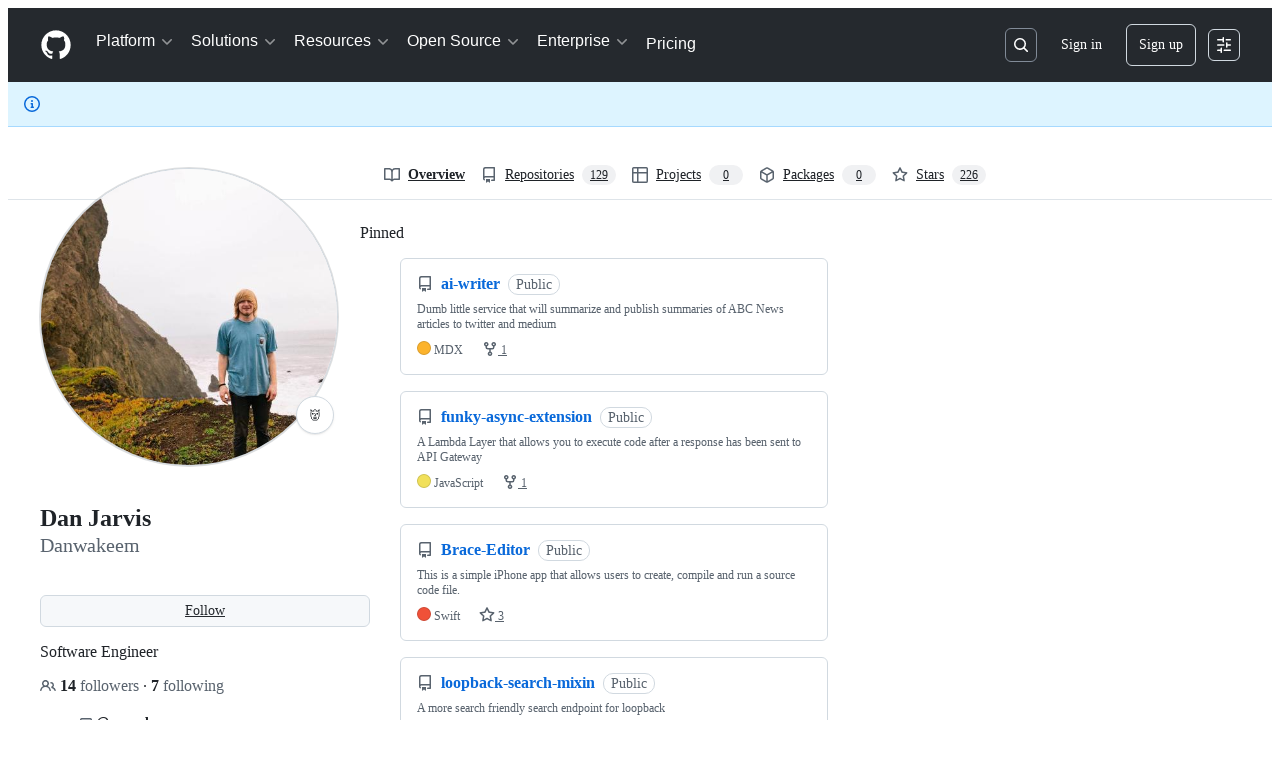

--- FILE ---
content_type: application/javascript
request_url: https://github.githubassets.com/assets/40799-3861f5a0c503.js
body_size: 3132
content:
"use strict";(globalThis.webpackChunk_github_ui_github_ui=globalThis.webpackChunk_github_ui_github_ui||[]).push([[6951,29332,40799],{2471:(e,t,r)=>{r.d(t,{$:()=>a});var n=r(24880),i=r(79757),s=r(26261),u=r(66500),a=class extends u.Q{constructor(e={}){super(),this.config=e,this.#e=new Map}#e;build(e,t,r){let s=t.queryKey,u=t.queryHash??(0,n.F$)(s,t),a=this.get(u);return a||(a=new i.X({client:e,queryKey:s,queryHash:u,options:e.defaultQueryOptions(t),state:r,defaultOptions:e.getQueryDefaults(s)}),this.add(a)),a}add(e){this.#e.has(e.queryHash)||(this.#e.set(e.queryHash,e),this.notify({type:"added",query:e}))}remove(e){let t=this.#e.get(e.queryHash);t&&(e.destroy(),t===e&&this.#e.delete(e.queryHash),this.notify({type:"removed",query:e}))}clear(){s.jG.batch(()=>{this.getAll().forEach(e=>{this.remove(e)})})}get(e){return this.#e.get(e)}getAll(){return[...this.#e.values()]}find(e){let t={exact:!0,...e};return this.getAll().find(e=>(0,n.MK)(t,e))}findAll(e={}){let t=this.getAll();return Object.keys(e).length>0?t.filter(t=>(0,n.MK)(e,t)):t}notify(e){s.jG.batch(()=>{this.listeners.forEach(t=>{t(e)})})}onFocus(){s.jG.batch(()=>{this.getAll().forEach(e=>{e.onFocus()})})}onOnline(){s.jG.batch(()=>{this.getAll().forEach(e=>{e.onOnline()})})}}},5570:(e,t,r)=>{r.d(t,{_:()=>n});function n(e,t,r){if(t.set)t.set.call(e,r);else{if(!t.writable)throw TypeError("attempted to set read only private field");t.value=r}}},16213:(e,t,r)=>{r.d(t,{_:()=>i});var n=r(53482);function i(e,t){(0,n._)(e,t),t.add(e)}},18150:(e,t,r)=>{r.d(t,{_:()=>i});var n=r(53482);function i(e,t,r){(0,n._)(e,t),t.set(e,r)}},29304:(e,t,r)=>{r.d(t,{_:()=>n});function n(e,t,r){if(!t.has(e))throw TypeError("attempted to "+r+" private field on non-instance");return t.get(e)}},31635:(e,t,r)=>{r.d(t,{AQ:()=>u,Cg:()=>i,Me:()=>a,N3:()=>s,Tt:()=>n,xN:()=>o});function n(e,t){var r={};for(var n in e)Object.prototype.hasOwnProperty.call(e,n)&&0>t.indexOf(n)&&(r[n]=e[n]);if(null!=e&&"function"==typeof Object.getOwnPropertySymbols)for(var i=0,n=Object.getOwnPropertySymbols(e);i<n.length;i++)0>t.indexOf(n[i])&&Object.prototype.propertyIsEnumerable.call(e,n[i])&&(r[n[i]]=e[n[i]]);return r}function i(e,t,r,n){var i,s=arguments.length,u=s<3?t:null===n?n=Object.getOwnPropertyDescriptor(t,r):n;if("object"==typeof Reflect&&"function"==typeof Reflect.decorate)u=Reflect.decorate(e,t,r,n);else for(var a=e.length-1;a>=0;a--)(i=e[a])&&(u=(s<3?i(u):s>3?i(t,r,u):i(t,r))||u);return s>3&&u&&Object.defineProperty(t,r,u),u}function s(e){return this instanceof s?(this.v=e,this):new s(e)}function u(e,t,r){if(!Symbol.asyncIterator)throw TypeError("Symbol.asyncIterator is not defined.");var n,i=r.apply(e,t||[]),u=[];return n=Object.create(("function"==typeof AsyncIterator?AsyncIterator:Object).prototype),a("next"),a("throw"),a("return",function(e){return function(t){return Promise.resolve(t).then(e,h)}}),n[Symbol.asyncIterator]=function(){return this},n;function a(e,t){i[e]&&(n[e]=function(t){return new Promise(function(r,n){u.push([e,t,r,n])>1||o(e,t)})},t&&(n[e]=t(n[e])))}function o(e,t){try{var r;(r=i[e](t)).value instanceof s?Promise.resolve(r.value.v).then(l,h):c(u[0][2],r)}catch(e){c(u[0][3],e)}}function l(e){o("next",e)}function h(e){o("throw",e)}function c(e,t){e(t),u.shift(),u.length&&o(u[0][0],u[0][1])}}function a(e){var t,r;return t={},n("next"),n("throw",function(e){throw e}),n("return"),t[Symbol.iterator]=function(){return this},t;function n(n,i){t[n]=e[n]?function(t){return(r=!r)?{value:s(e[n](t)),done:!1}:i?i(t):t}:i}}function o(e){if(!Symbol.asyncIterator)throw TypeError("Symbol.asyncIterator is not defined.");var t,r=e[Symbol.asyncIterator];return r?r.call(e):(e=function(e){var t="function"==typeof Symbol&&Symbol.iterator,r=t&&e[t],n=0;if(r)return r.call(e);if(e&&"number"==typeof e.length)return{next:function(){return e&&n>=e.length&&(e=void 0),{value:e&&e[n++],done:!e}}};throw TypeError(t?"Object is not iterable.":"Symbol.iterator is not defined.")}(e),t={},n("next"),n("throw"),n("return"),t[Symbol.asyncIterator]=function(){return this},t);function n(r){t[r]=e[r]&&function(t){return new Promise(function(n,i){var s,u,a;s=n,u=i,a=(t=e[r](t)).done,Promise.resolve(t.value).then(function(e){s({value:e,done:a})},u)})}}}"function"==typeof SuppressedError&&SuppressedError},34164:(e,t,r)=>{r.d(t,{$:()=>n});function n(){for(var e,t,r=0,n="",i=arguments.length;r<i;r++)(e=arguments[r])&&(t=function e(t){var r,n,i="";if("string"==typeof t||"number"==typeof t)i+=t;else if("object"==typeof t)if(Array.isArray(t)){var s=t.length;for(r=0;r<s;r++)t[r]&&(n=e(t[r]))&&(i&&(i+=" "),i+=n)}else for(n in t)t[n]&&(i&&(i+=" "),i+=n);return i}(e))&&(n&&(n+=" "),n+=t);return n}},35750:(e,t,r)=>{r.d(t,{_:()=>s});var n=r(50894),i=r(29304);function s(e,t){var r=(0,i._)(e,t,"get");return(0,n._)(e,r)}},50467:(e,t,r)=>{r.d(t,{_:()=>n});function n(e,t,r){return t in e?Object.defineProperty(e,t,{value:r,enumerable:!0,configurable:!0,writable:!0}):e[t]=r,e}},50894:(e,t,r)=>{r.d(t,{_:()=>n});function n(e,t){return t.get?t.get.call(e):t.value}},53482:(e,t,r)=>{r.d(t,{_:()=>n});function n(e,t){if(t.has(e))throw TypeError("Cannot initialize the same private elements twice on an object")}},57678:(e,t,r)=>{r.d(t,{q:()=>a});var n=r(26261),i=r(36158),s=r(24880),u=r(66500),a=class extends u.Q{constructor(e={}){super(),this.config=e,this.#t=new Set,this.#r=new Map,this.#n=0}#t;#r;#n;build(e,t,r){let n=new i.s({client:e,mutationCache:this,mutationId:++this.#n,options:e.defaultMutationOptions(t),state:r});return this.add(n),n}add(e){this.#t.add(e);let t=o(e);if("string"==typeof t){let r=this.#r.get(t);r?r.push(e):this.#r.set(t,[e])}this.notify({type:"added",mutation:e})}remove(e){if(this.#t.delete(e)){let t=o(e);if("string"==typeof t){let r=this.#r.get(t);if(r)if(r.length>1){let t=r.indexOf(e);-1!==t&&r.splice(t,1)}else r[0]===e&&this.#r.delete(t)}}this.notify({type:"removed",mutation:e})}canRun(e){let t=o(e);if("string"!=typeof t)return!0;{let r=this.#r.get(t),n=r?.find(e=>"pending"===e.state.status);return!n||n===e}}runNext(e){let t=o(e);if("string"!=typeof t)return Promise.resolve();{let r=this.#r.get(t)?.find(t=>t!==e&&t.state.isPaused);return r?.continue()??Promise.resolve()}}clear(){n.jG.batch(()=>{this.#t.forEach(e=>{this.notify({type:"removed",mutation:e})}),this.#t.clear(),this.#r.clear()})}getAll(){return Array.from(this.#t)}find(e){let t={exact:!0,...e};return this.getAll().find(e=>(0,s.nJ)(t,e))}findAll(e={}){return this.getAll().filter(t=>(0,s.nJ)(e,t))}notify(e){n.jG.batch(()=>{this.listeners.forEach(t=>{t(e)})})}resumePausedMutations(){let e=this.getAll().filter(e=>e.state.isPaused);return n.jG.batch(()=>Promise.all(e.map(e=>e.continue().catch(s.lQ))))}};function o(e){return e.options.scope?.id}},65490:(e,t,r)=>{r.d(t,{E:()=>h});var n=r(24880),i=r(2471),s=r(57678),u=r(29658),a=r(96035),o=r(26261),l=r(58959),h=class{#i;#s;#u;#a;#o;#l;#h;#c;constructor(e={}){this.#i=e.queryCache||new i.$,this.#s=e.mutationCache||new s.q,this.#u=e.defaultOptions||{},this.#a=new Map,this.#o=new Map,this.#l=0}mount(){this.#l++,1===this.#l&&(this.#h=u.m.subscribe(async e=>{e&&(await this.resumePausedMutations(),this.#i.onFocus())}),this.#c=a.t.subscribe(async e=>{e&&(await this.resumePausedMutations(),this.#i.onOnline())}))}unmount(){this.#l--,0===this.#l&&(this.#h?.(),this.#h=void 0,this.#c?.(),this.#c=void 0)}isFetching(e){return this.#i.findAll({...e,fetchStatus:"fetching"}).length}isMutating(e){return this.#s.findAll({...e,status:"pending"}).length}getQueryData(e){let t=this.defaultQueryOptions({queryKey:e});return this.#i.get(t.queryHash)?.state.data}ensureQueryData(e){let t=this.defaultQueryOptions(e),r=this.#i.build(this,t),i=r.state.data;return void 0===i?this.fetchQuery(e):(e.revalidateIfStale&&r.isStaleByTime((0,n.d2)(t.staleTime,r))&&this.prefetchQuery(t),Promise.resolve(i))}getQueriesData(e){return this.#i.findAll(e).map(({queryKey:e,state:t})=>[e,t.data])}setQueryData(e,t,r){let i=this.defaultQueryOptions({queryKey:e}),s=this.#i.get(i.queryHash),u=s?.state.data,a=(0,n.Zw)(t,u);if(void 0!==a)return this.#i.build(this,i).setData(a,{...r,manual:!0})}setQueriesData(e,t,r){return o.jG.batch(()=>this.#i.findAll(e).map(({queryKey:e})=>[e,this.setQueryData(e,t,r)]))}getQueryState(e){let t=this.defaultQueryOptions({queryKey:e});return this.#i.get(t.queryHash)?.state}removeQueries(e){let t=this.#i;o.jG.batch(()=>{t.findAll(e).forEach(e=>{t.remove(e)})})}resetQueries(e,t){let r=this.#i;return o.jG.batch(()=>(r.findAll(e).forEach(e=>{e.reset()}),this.refetchQueries({type:"active",...e},t)))}cancelQueries(e,t={}){let r={revert:!0,...t};return Promise.all(o.jG.batch(()=>this.#i.findAll(e).map(e=>e.cancel(r)))).then(n.lQ).catch(n.lQ)}invalidateQueries(e,t={}){return o.jG.batch(()=>(this.#i.findAll(e).forEach(e=>{e.invalidate()}),e?.refetchType==="none")?Promise.resolve():this.refetchQueries({...e,type:e?.refetchType??e?.type??"active"},t))}refetchQueries(e,t={}){let r={...t,cancelRefetch:t.cancelRefetch??!0};return Promise.all(o.jG.batch(()=>this.#i.findAll(e).filter(e=>!e.isDisabled()&&!e.isStatic()).map(e=>{let t=e.fetch(void 0,r);return r.throwOnError||(t=t.catch(n.lQ)),"paused"===e.state.fetchStatus?Promise.resolve():t}))).then(n.lQ)}fetchQuery(e){let t=this.defaultQueryOptions(e);void 0===t.retry&&(t.retry=!1);let r=this.#i.build(this,t);return r.isStaleByTime((0,n.d2)(t.staleTime,r))?r.fetch(t):Promise.resolve(r.state.data)}prefetchQuery(e){return this.fetchQuery(e).then(n.lQ).catch(n.lQ)}fetchInfiniteQuery(e){return e.behavior=(0,l.PL)(e.pages),this.fetchQuery(e)}prefetchInfiniteQuery(e){return this.fetchInfiniteQuery(e).then(n.lQ).catch(n.lQ)}ensureInfiniteQueryData(e){return e.behavior=(0,l.PL)(e.pages),this.ensureQueryData(e)}resumePausedMutations(){return a.t.isOnline()?this.#s.resumePausedMutations():Promise.resolve()}getQueryCache(){return this.#i}getMutationCache(){return this.#s}getDefaultOptions(){return this.#u}setDefaultOptions(e){this.#u=e}setQueryDefaults(e,t){this.#a.set((0,n.EN)(e),{queryKey:e,defaultOptions:t})}getQueryDefaults(e){let t=[...this.#a.values()],r={};return t.forEach(t=>{(0,n.Cp)(e,t.queryKey)&&Object.assign(r,t.defaultOptions)}),r}setMutationDefaults(e,t){this.#o.set((0,n.EN)(e),{mutationKey:e,defaultOptions:t})}getMutationDefaults(e){let t=[...this.#o.values()],r={};return t.forEach(t=>{(0,n.Cp)(e,t.mutationKey)&&Object.assign(r,t.defaultOptions)}),r}defaultQueryOptions(e){if(e._defaulted)return e;let t={...this.#u.queries,...this.getQueryDefaults(e.queryKey),...e,_defaulted:!0};return t.queryHash||(t.queryHash=(0,n.F$)(t.queryKey,t)),void 0===t.refetchOnReconnect&&(t.refetchOnReconnect="always"!==t.networkMode),void 0===t.throwOnError&&(t.throwOnError=!!t.suspense),!t.networkMode&&t.persister&&(t.networkMode="offlineFirst"),t.queryFn===n.hT&&(t.enabled=!1),t}defaultMutationOptions(e){return e?._defaulted?e:{...this.#u.mutations,...e?.mutationKey&&this.getMutationDefaults(e.mutationKey),...e,_defaulted:!0}}clear(){this.#i.clear(),this.#s.clear()}}},85242:(e,t,r)=>{r.d(t,{_:()=>s});var n=r(5570),i=r(29304);function s(e,t,r){var s=(0,i._)(e,t,"set");return(0,n._)(e,s,r),r}},88243:(e,t,r)=>{r.d(t,{_:()=>n});function n(e,t,r){if(!t.has(e))throw TypeError("attempted to get private field on non-instance");return r}},97665:(e,t,r)=>{r.d(t,{Ht:()=>a,jE:()=>u,v4:()=>s});var n=r(96540),i=r(74848),s=n.createContext(void 0),u=e=>{let t=n.useContext(s);if(e)return e;if(!t)throw Error("No QueryClient set, use QueryClientProvider to set one");return t},a=({client:e,children:t})=>(n.useEffect(()=>(e.mount(),()=>{e.unmount()}),[e]),(0,i.jsx)(s.Provider,{value:e,children:t}))}}]);
//# sourceMappingURL=40799-0ad3eab9ae6d.js.map